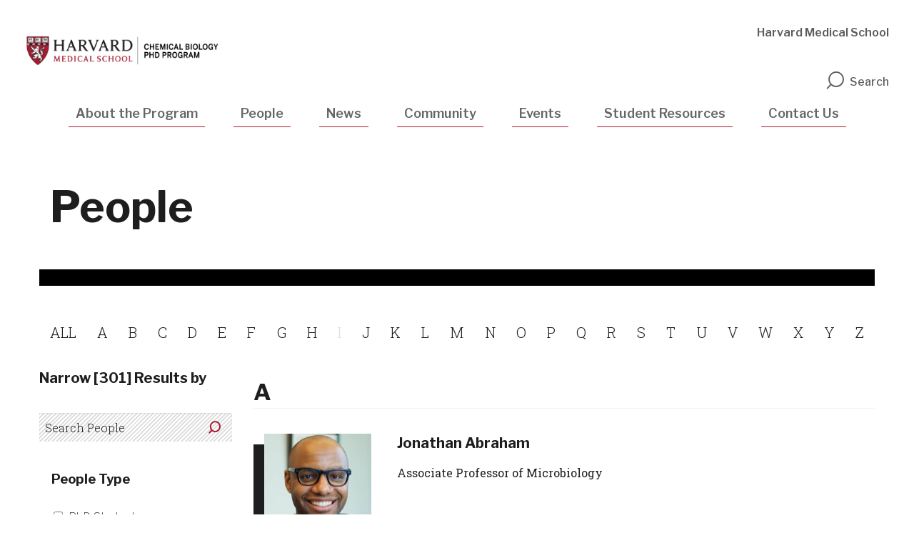

--- FILE ---
content_type: text/html; charset=UTF-8
request_url: https://chembiophd.hms.harvard.edu/people
body_size: 10043
content:
<!DOCTYPE html>
<html  lang="en" dir="ltr" prefix="og: https://ogp.me/ns#">
  <head>
    <meta charset="utf-8" />
<link rel="canonical" href="https://chembiophd.hms.harvard.edu/people" />
<meta name="google" content="ICWZfYIppMfuBoTQHoivJf3P61UsTOhs_lFUJRkFmzU" />
<meta property="og:url" content="https://chembiophd.hms.harvard.edu/people" />
<meta property="og:title" content="People" />
<meta name="twitter:card" content="summary_large_image" />
<meta name="twitter:title" content="People" />
<meta name="twitter:site" content="@harvardmed" />
<meta name="twitter:creator" content="@harvardmed" />
<script async defer data-domain="chembiophd.hms.harvard.edu" src="https://plausible.io/js/script.outbound-links.file-downloads.tagged-events.js"></script>
<script>window.plausible = window.plausible || function() { (window.plausible.q = window.plausible.q || []).push(arguments) }</script>
<meta name="Generator" content="Drupal 11 (https://www.drupal.org)" />
<meta name="MobileOptimized" content="width" />
<meta name="HandheldFriendly" content="true" />
<meta name="viewport" content="width=device-width, initial-scale=1.0" />
<meta http-equiv="ImageToolbar" content="false" />
<link rel="icon" href="/themes/shared/harvardmedical/favicon.ico" type="image/vnd.microsoft.icon" />

    <title>People | Chemical Biology PhD</title>
    <link href="https://fonts.googleapis.com/css?family=Libre+Franklin:100,400,500,600,700|Roboto+Slab:300,400" rel="stylesheet">
    <link rel="icon" type="image/png" href="favicon.ico">
    <link rel="stylesheet" media="all" href="/sites/default/files/css/css_HEwceZzuJ4jeeibtcKaZ9ry8jHZPta73GpX7rHyaza0.css?delta=0&amp;language=en&amp;theme=harvardmedical&amp;include=[base64]" />
<link rel="stylesheet" media="all" href="/sites/default/files/css/css_42TS4nVXlIfXncZm0H8lo8snrFiLuV3NSZi_WdWgIic.css?delta=1&amp;language=en&amp;theme=harvardmedical&amp;include=[base64]" />

    <script type="application/json" data-drupal-selector="drupal-settings-json">{"path":{"baseUrl":"\/","pathPrefix":"","currentPath":"people","currentPathIsAdmin":false,"isFront":false,"currentLanguage":"en"},"pluralDelimiter":"\u0003","suppressDeprecationErrors":true,"gtag":{"tagId":"","consentMode":false,"otherIds":[],"events":[],"additionalConfigInfo":[]},"ajaxPageState":{"libraries":"[base64]","theme":"harvardmedical","theme_token":null},"ajaxTrustedUrl":{"\/people":true},"gtm":{"tagId":null,"settings":{"data_layer":"dataLayer","include_classes":false,"allowlist_classes":"google\nnonGooglePixels\nnonGoogleScripts\nnonGoogleIframes","blocklist_classes":"customScripts\ncustomPixels","include_environment":false,"environment_id":"","environment_token":""},"tagIds":["GTM-TD6HB7B"]},"dataLayer":{"defaultLang":"en","languages":{"en":{"id":"en","name":"English","direction":"ltr","weight":0}}},"views":{"ajax_path":"\/views\/ajax","ajaxViews":{"views_dom_id:78689b718ead5852020c0a6670fb7a8103a84a7c06fbb261cc1507534ddffe52":{"view_name":"people_glossary","view_display_id":"page_1","view_args":"all","view_path":"\/people","view_base_path":"people","view_dom_id":"78689b718ead5852020c0a6670fb7a8103a84a7c06fbb261cc1507534ddffe52","pager_element":0},"views_dom_id:49ea478237bffba7db6d8998dc5e76e45819fc44402d9ed3470275b06a2012f6":{"view_name":"people_glossary","view_display_id":"attachment_1","view_args":"","view_path":"\/people","view_base_path":"people","view_dom_id":"49ea478237bffba7db6d8998dc5e76e45819fc44402d9ed3470275b06a2012f6","pager_element":0}}},"hmsDatalayer":{"page_load_start":{"event":"page_load_started","detailed_event":"Page Load Started","page_data":{"country":"US","language":"en","page_author":"","page_location":"https:\/\/chembiophd.hms.harvard.edu\/people","page_topic":"","page_type":"","page_update_date":"","site_name":"Chemical Biology PhD"},"user_data":{"user_id":""}},"page_load_complete":{"event":"page_view","detailed_event":"Page Load Completed"}},"better_exposed_filters":{"autosubmit_exclude_textfield":false},"user":{"uid":0,"permissionsHash":"12aba93c32cff959903ea19fdd7d42cab0dd06c35c19bbaf91be4391c2d303f0"}}</script>
<script src="/sites/default/files/js/js_ZRiBXSWjo8LxhNWRtJWtA5XxpmXhxl9lXrRn6fD1heE.js?scope=header&amp;delta=0&amp;language=en&amp;theme=harvardmedical&amp;include=[base64]" id="script-1"></script>
<script src="/modules/contrib/google_tag/js/gtag.js?t8ta7q" id="script-11"></script>
<script src="/modules/contrib/google_tag/js/gtm.js?t8ta7q" id="script-20"></script>

  </head>
  <body class="lang-en section-people views-page path-people">
    <a href="#main-content" class="visually-hidden focusable skip-link">
      Skip to main content
    </a>
    <noscript><iframe src="https://www.googletagmanager.com/ns.html?id=GTM-TD6HB7B"
                  height="0" width="0" style="display:none;visibility:hidden"></iframe></noscript>

      <div class="dialog-off-canvas-main-canvas" data-off-canvas-main-canvas>
    
<div >

      <div class="row expanded alerts--wrapper">
      <div class="large-12 columns">
          <div class="alerts">
    
  </div>

      </div>
    </div>
  

  <div class="inner-wrap off-canvas-wrapper-inner" id="inner-wrap" data-off-canvas-wrapper>
    <div id="mobile-dropdown" class="show-for-small-only">
        <div class="top_off_canvas">
    <nav role="navigation" aria-labelledby="block-mainnavigation-menu" id="block-mainnavigation" class="block-mainnavigation menu-block menu--mainnavigation">
            
  <h2 class="block-title visually-hidden" id="block-mainnavigation-menu">Mobile Main Navigation</h2>
  

        
              <ul class="menu main">
                    <li class="menu-item menu-item--expanded">
        <a href="/about-program/about-program" data-layer-event="nav_click" data-layer-type="main" data-drupal-link-system-path="node/286">About the Program</a>
                                <ul class="menu">
                    <li class="menu-item">
        <a href="/about-program/admissions" data-layer-event="nav_click" data-layer-type="main" data-drupal-link-system-path="node/296">Admissions</a>
              </li>
                <li class="menu-item">
        <a href="/about-program/career-development" data-layer-event="nav_click" data-layer-type="main" data-drupal-link-system-path="node/266">Career Development</a>
              </li>
                <li class="menu-item">
        <a href="/about-program/financial-support" data-layer-event="nav_click" data-layer-type="main" data-drupal-link-system-path="node/291">Financial Support</a>
              </li>
                <li class="menu-item">
        <a href="/about-program/student-life" data-layer-event="nav_click" data-layer-type="main" data-drupal-link-system-path="node/256">Student Life</a>
              </li>
                <li class="menu-item">
        <a href="/about-program/facilities" data-layer-event="nav_click" data-layer-type="main" data-drupal-link-system-path="node/261">Facilities</a>
              </li>
        </ul>
  
              </li>
                <li class="menu-item menu-item--expanded menu-item--active-trail">
        <a href="/people" data-layer-event="nav_click" data-layer-type="main" data-drupal-link-system-path="people" class="is-active" aria-current="page">People</a>
                                <ul class="menu">
                    <li class="menu-item">
        <a href="/people/faculty" data-layer-event="nav_click" data-layer-type="main" data-drupal-link-system-path="people/faculty">Faculty</a>
              </li>
                <li class="menu-item">
        <a href="/people/phd-student" data-layer-event="nav_click" data-layer-type="main" data-drupal-link-system-path="people/phd-student">PhD Students</a>
              </li>
                <li class="menu-item">
        <a href="/people/alumni" data-layer-event="nav_click" data-layer-type="main" data-drupal-link-system-path="people/alumni">Alumni</a>
              </li>
        </ul>
  
              </li>
                <li class="menu-item">
        <a href="/news" data-layer-event="nav_click" data-layer-type="main" data-drupal-link-system-path="news">News</a>
              </li>
                <li class="menu-item menu-item--expanded">
        <a href="/culture-and-community" data-layer-event="nav_click" data-layer-type="main" data-drupal-link-system-path="node/276">Community</a>
                                <ul class="menu">
                    <li class="menu-item">
        <a href="/community/resources-prospective-students" data-layer-event="nav_click" data-layer-type="main" data-drupal-link-system-path="node/1705">Resources for Prospective Students</a>
              </li>
                <li class="menu-item">
        <a href="/community/resources-current-students" data-layer-event="nav_click" data-layer-type="main" data-drupal-link-system-path="node/1706">Resources for Current Students</a>
              </li>
        </ul>
  
              </li>
                <li class="menu-item">
        <a href="/events" data-layer-event="nav_click" data-layer-type="main" data-drupal-link-system-path="node/1236">Events</a>
              </li>
                <li class="menu-item menu-item--collapsed">
        <a href="/student-resources" data-layer-event="nav_click" data-layer-type="main" data-drupal-link-system-path="node/301">Student Resources</a>
              </li>
                <li class="menu-item">
        <a href="/contact-us" data-layer-event="nav_click" data-layer-type="main" data-drupal-link-system-path="node/271">Contact Us</a>
              </li>
        </ul>
  


  </nav>
<nav role="navigation" aria-labelledby="block-utilitynavigation-menu" id="block-utilitynavigation" class="block-utilitynavigation menu-block menu--utilitynavigation">
            
  <h2 class="block-title visually-hidden" id="block-utilitynavigation-menu">Mobile Utility Navigation</h2>
  

        
              <ul class="menu utility-navigation" role="navigation">
                    <li class="menu-item">
        <a href="https://hms.harvard.edu/" target="_blank" data-layer-event="nav_click" data-layer-type="utility-navigation">Harvard Medical School</a>
              </li>
        </ul>
  


  </nav>

  </div>

    </div>

    <div class="off-canvas-content" data-off-canvas-content>

            <header role="banner" aria-label="Site header">
                <div class="row expanded top-header-wrapper">
          <div class="search-wrapper">
            <button id="btn-search-close" class="btn btn--search-close" aria-label="Close search form" title="Close search form"><i class="icon-close"></i></button>
            <div class="row">
              <script>
                (function() {
                  var cx = '000741335895712361513:wyuuay3xxko';
                  var gcse = document.createElement('script');
                  gcse.type = 'text/javascript';
                  gcse.async = true;
                  gcse.src = (document.location.protocol == 'https:' ? 'https:' : 'http:') +
                      '//cse.google.com/cse.js?cx=' + cx;
                  var s = document.getElementsByTagName('script')[0];
                  s.parentNode.insertBefore(gcse, s);
                })();
                window.onload = function(){
                  if(document.getElementById('gsc-i-id1')) {
                    document.getElementById('gsc-i-id1').placeholder = 'Search';
                  }
                  if(document.getElementById('gsc-i-id2')) {
                    document.getElementById('gsc-i-id2').placeholder = 'Search';
                  };
                };
              </script>
              <gcse:searchbox-only resultsUrl="/search-results" queryParameterName="as_q"></gcse:searchbox-only>
            </div>
          </div>

            <div class="columns large-6 medium-8 small-6">
                                              <div class="top_header_left">
    <section id="block-sitebranding" class="logo-block-no-slogan block-sitebranding system_branding_block">
  
  
    

  
          <a href="/" title="Home" rel="home">
      <img src="/sites/default/files/chembio_logo.png" alt="" />
    </a>
      

    
  </section>

  </div>

                          </div>
          <div class="mobile-elements columns small-6 text-right">
            <div class="search-toggle" id="btn-search-mobile">
              <i class="icon-search"></i>
            </div>
            <span class="nav-toggle">Menu</span>
          </div>
                      <div class="header_right columns medium-4 large-6 hide-for-small-only">
                <div class="top_header_right">
    <nav role="navigation" aria-labelledby="block-utilitynavigation-2-menu" id="block-utilitynavigation-2" class="menu--utilitynavigation block-utilitynavigation-2 menu-block menu--utilitynavigation_2">
            
  <h2 class="block-title visually-hidden" id="block-utilitynavigation-2-menu">Utility Navigation</h2>
  

        
              <ul class="menu utility-navigation" role="navigation">
                    <li class="menu-item">
        <a href="https://hms.harvard.edu/" target="_blank" data-layer-event="nav_click" data-layer-type="utility-navigation">Harvard Medical School</a>
              </li>
        </ul>
  


  </nav>

  </div>

              <div aria-label="Site search" role="search" tabindex="0"  class="search-toggle" id="btn-search">
                <i class="icon-search"></i>Search
              </div>
            </div>
                  </div>
                  <div class="row">
            <div class="large-12 columns hide-for-small-only">
                <div class="header">
    <nav role="navigation" aria-labelledby="block-mainnavigation-2-menu" id="block-mainnavigation-2" class="menu--main-menu block-mainnavigation-2 menu-block menu--mainnavigation_2">
            
  <h2 class="block-title visually-hidden" id="block-mainnavigation-2-menu">Main navigation</h2>
  

        
      
          <ul class="menu main menu main-menu" role="navigation" aria-label="Main menu">
                              <li class="menu-item about-the-program menu-item--expanded">
                <a href="/about-program/about-program" data-layer-event="nav_click" data-layer-type="main" data-drupal-link-system-path="node/286">About the Program</a>
                                
                <div class="megamenu-wrapper row">
                  <div class="columns large-10 large-offset-1">              
                          
        <ul class="menu" role="navigation" aria-label="Menu">
                                                  <li class="menu-item">
              <a href="/about-program/admissions" data-layer-event="nav_click" data-layer-type="main" data-drupal-link-system-path="node/296">Admissions</a>
                        </li>
                                                  <li class="menu-item">
              <a href="/about-program/career-development" data-layer-event="nav_click" data-layer-type="main" data-drupal-link-system-path="node/266">Career Development</a>
                        </li>
                                                  <li class="menu-item">
              <a href="/about-program/financial-support" data-layer-event="nav_click" data-layer-type="main" data-drupal-link-system-path="node/291">Financial Support</a>
                        </li>
                                                  <li class="menu-item">
              <a href="/about-program/student-life" data-layer-event="nav_click" data-layer-type="main" data-drupal-link-system-path="node/256">Student Life</a>
                        </li>
                                                  <li class="menu-item">
              <a href="/about-program/facilities" data-layer-event="nav_click" data-layer-type="main" data-drupal-link-system-path="node/261">Facilities</a>
                        </li>
          </ul>
      
                  </div>                  
                </div>
                            </li>
                              <li class="menu-item people menu-item--expanded menu-item--active-trail">
                <a href="/people" data-layer-event="nav_click" data-layer-type="main" data-drupal-link-system-path="people" class="is-active" aria-current="page">People</a>
                                
                <div class="megamenu-wrapper row">
                  <div class="columns large-10 large-offset-1">              
                          
        <ul class="menu" role="navigation" aria-label="Menu">
                                                  <li class="menu-item">
              <a href="/people/faculty" data-layer-event="nav_click" data-layer-type="main" data-drupal-link-system-path="people/faculty">Faculty</a>
                        </li>
                                                  <li class="menu-item">
              <a href="/people/phd-student" data-layer-event="nav_click" data-layer-type="main" data-drupal-link-system-path="people/phd-student">PhD Students</a>
                        </li>
                                                  <li class="menu-item">
              <a href="/people/alumni" data-layer-event="nav_click" data-layer-type="main" data-drupal-link-system-path="people/alumni">Alumni</a>
                        </li>
          </ul>
      
                  </div>                  
                </div>
                            </li>
                              <li class="menu-item news">
                <a href="/news" data-layer-event="nav_click" data-layer-type="main" data-drupal-link-system-path="news">News</a>
                            </li>
                              <li class="menu-item community menu-item--expanded">
                <a href="/culture-and-community" data-layer-event="nav_click" data-layer-type="main" data-drupal-link-system-path="node/276">Community</a>
                                
                <div class="megamenu-wrapper row">
                  <div class="columns large-10 large-offset-1">              
                          
        <ul class="menu" role="navigation" aria-label="Menu">
                                                  <li class="menu-item">
              <a href="/community/resources-prospective-students" data-layer-event="nav_click" data-layer-type="main" data-drupal-link-system-path="node/1705">Resources for Prospective Students</a>
                        </li>
                                                  <li class="menu-item">
              <a href="/community/resources-current-students" data-layer-event="nav_click" data-layer-type="main" data-drupal-link-system-path="node/1706">Resources for Current Students</a>
                        </li>
          </ul>
      
                  </div>                  
                </div>
                            </li>
                              <li class="menu-item events">
                <a href="/events" data-layer-event="nav_click" data-layer-type="main" data-drupal-link-system-path="node/1236">Events</a>
                            </li>
                              <li class="menu-item student-resources menu-item--expanded">
                <a href="/student-resources" data-layer-event="nav_click" data-layer-type="main" data-drupal-link-system-path="node/301">Student Resources</a>
                                
                <div class="megamenu-wrapper row">
                  <div class="columns large-10 large-offset-1">              
                          
        <ul class="menu" role="navigation" aria-label="Menu">
                                                  <li class="menu-item">
              <a href="/student-resources/chembio-student-handbook" data-layer-event="nav_click" data-layer-type="main" data-drupal-link-system-path="node/1735">ChemBio Student Handbook</a>
                        </li>
          </ul>
      
                  </div>                  
                </div>
                            </li>
                              <li class="menu-item contact-us">
                <a href="/contact-us" data-layer-event="nav_click" data-layer-type="main" data-drupal-link-system-path="node/271">Contact Us</a>
                            </li>
        
      </ul>
      

  </nav>

  </div>

            </div>
          </div>
              </header>
            
      <div class="row">
                              </div>

      
            
      <div class="content-top view__people_glossary">
        <section>
                      <div class="mode--hero">
              <div class="row block-page-title">
                <div class="columns small-12 page-title-wrapper">
                  <h1 class="page-title">People</h1>
                </div>
              </div>
            </div>
                    
        </section>
      </div>
              <div class="row sidebar-template">
                      <div id="sidebar-first" class="small-12 small-12 large-3 large-pull-9 columns sidebar hide-for-print" role="complementary" aria-label="Sidebar">
              <div class="sidebar_first">
    <div class="departmentpage--form">
<section class="views-exposed-form bef-exposed-form block-exposedformpeople-glossarypage-1 views_exposed_filter_block:people_glossary-page_1 views_exposed_filter_block" data-bef-auto-submit-full-form="" data-bef-auto-submit="" data-bef-auto-submit-delay="500" data-bef-auto-submit-minimum-length="3" data-drupal-selector="views-exposed-form-people-glossary-page-1" id="block-exposedformpeople-glossarypage-1">
  
  
    

  
          <form action="/people" method="get" id="views-exposed-form-people-glossary-page-1" accept-charset="UTF-8">
  <div class="js-form-item form-item js-form-type-textfield form-item-search js-form-item-search">
      
        <input placeholder="Search People" data-drupal-selector="edit-search" type="text" id="edit-search--2" name="search" value="" size="30" maxlength="128" class="form-text" />

        </div>
<fieldset data-drupal-selector="edit-type" id="edit-type--2--wrapper" class="fieldgroup form-composite js-form-item form-item js-form-wrapper form-wrapper fieldset">
      <legend>
    <span class="fieldset-legend">People Type</span>
  </legend>
  <div class="fieldset-wrapper">
            <div id="edit-type--2" class="form-checkboxes"><div class="form-checkboxes bef-checkboxes">
                  <div class="js-form-item form-item js-form-type-checkbox form-item-type-6 js-form-item-type-6">
        <input data-drupal-selector="edit-type-6" type="checkbox" id="edit-type-6--2" name="type[6]" value="6" class="form-checkbox" />

        <label for="edit-type-6--2" class="option">PhD Students</label>
      </div>

                    <div class="js-form-item form-item js-form-type-checkbox form-item-type-11 js-form-item-type-11">
        <input data-drupal-selector="edit-type-11" type="checkbox" id="edit-type-11--2" name="type[11]" value="11" class="form-checkbox" />

        <label for="edit-type-11--2" class="option">Alumni</label>
      </div>

                    <div class="js-form-item form-item js-form-type-checkbox form-item-type-1 js-form-item-type-1">
        <input data-drupal-selector="edit-type-1" type="checkbox" id="edit-type-1--2" name="type[1]" value="1" class="form-checkbox" />

        <label for="edit-type-1--2" class="option">Faculty</label>
      </div>

      </div>
</div>

          </div>
</fieldset>
<fieldset data-drupal-selector="edit-field-research-area-target-id" id="edit-field-research-area-target-id--2--wrapper" class="fieldgroup form-composite js-form-item form-item js-form-wrapper form-wrapper fieldset">
      <legend>
    <span class="fieldset-legend">Research Areas</span>
  </legend>
  <div class="fieldset-wrapper">
            <div id="edit-field-research-area-target-id--2" class="form-checkboxes"><div class="form-checkboxes bef-checkboxes bef-nested">
                          <ul>

<li><div class="js-form-item form-item js-form-type-checkbox form-item-field-research-area-target-id-69 js-form-item-field-research-area-target-id-69">
        <input data-drupal-selector="edit-field-research-area-target-id-69" type="checkbox" id="edit-field-research-area-target-id-69--2" name="field_research_area_target_id[69]" value="69" class="form-checkbox" />

        <label for="edit-field-research-area-target-id-69--2" class="option">Biophysics</label>
      </div>


                                  
<li><div class="js-form-item form-item js-form-type-checkbox form-item-field-research-area-target-id-51 js-form-item-field-research-area-target-id-51">
        <input data-drupal-selector="edit-field-research-area-target-id-51" type="checkbox" id="edit-field-research-area-target-id-51--2" name="field_research_area_target_id[51]" value="51" class="form-checkbox" />

        <label for="edit-field-research-area-target-id-51--2" class="option">Cancer biology</label>
      </div>


                                  
<li><div class="js-form-item form-item js-form-type-checkbox form-item-field-research-area-target-id-57 js-form-item-field-research-area-target-id-57">
        <input data-drupal-selector="edit-field-research-area-target-id-57" type="checkbox" id="edit-field-research-area-target-id-57--2" name="field_research_area_target_id[57]" value="57" class="form-checkbox" />

        <label for="edit-field-research-area-target-id-57--2" class="option">Cell division and DNA integrity</label>
      </div>


                                  
<li><div class="js-form-item form-item js-form-type-checkbox form-item-field-research-area-target-id-62 js-form-item-field-research-area-target-id-62">
        <input data-drupal-selector="edit-field-research-area-target-id-62" type="checkbox" id="edit-field-research-area-target-id-62--2" name="field_research_area_target_id[62]" value="62" class="form-checkbox" />

        <label for="edit-field-research-area-target-id-62--2" class="option">Chromatin and epigenetics</label>
      </div>


                                  
<li><div class="js-form-item form-item js-form-type-checkbox form-item-field-research-area-target-id-70 js-form-item-field-research-area-target-id-70">
        <input data-drupal-selector="edit-field-research-area-target-id-70" type="checkbox" id="edit-field-research-area-target-id-70--2" name="field_research_area_target_id[70]" value="70" class="form-checkbox" />

        <label for="edit-field-research-area-target-id-70--2" class="option">Computational biology / bioinformatics</label>
      </div>


                                  
<li><div class="js-form-item form-item js-form-type-checkbox form-item-field-research-area-target-id-64 js-form-item-field-research-area-target-id-64">
        <input data-drupal-selector="edit-field-research-area-target-id-64" type="checkbox" id="edit-field-research-area-target-id-64--2" name="field_research_area_target_id[64]" value="64" class="form-checkbox" />

        <label for="edit-field-research-area-target-id-64--2" class="option">Drug delivery and materials</label>
      </div>


                                  
<li><div class="js-form-item form-item js-form-type-checkbox form-item-field-research-area-target-id-49 js-form-item-field-research-area-target-id-49">
        <input data-drupal-selector="edit-field-research-area-target-id-49" type="checkbox" id="edit-field-research-area-target-id-49--2" name="field_research_area_target_id[49]" value="49" class="form-checkbox" />

        <label for="edit-field-research-area-target-id-49--2" class="option">Enzyme mechanisms and biosynthesis</label>
      </div>


                                  
<li><div class="js-form-item form-item js-form-type-checkbox form-item-field-research-area-target-id-59 js-form-item-field-research-area-target-id-59">
        <input data-drupal-selector="edit-field-research-area-target-id-59" type="checkbox" id="edit-field-research-area-target-id-59--2" name="field_research_area_target_id[59]" value="59" class="form-checkbox" />

        <label for="edit-field-research-area-target-id-59--2" class="option">Gene regulation and transcription</label>
      </div>


                                  
<li><div class="js-form-item form-item js-form-type-checkbox form-item-field-research-area-target-id-61 js-form-item-field-research-area-target-id-61">
        <input data-drupal-selector="edit-field-research-area-target-id-61" type="checkbox" id="edit-field-research-area-target-id-61--2" name="field_research_area_target_id[61]" value="61" class="form-checkbox" />

        <label for="edit-field-research-area-target-id-61--2" class="option">Genome Editing and Engineering</label>
      </div>


                                  
<li><div class="js-form-item form-item js-form-type-checkbox form-item-field-research-area-target-id-58 js-form-item-field-research-area-target-id-58">
        <input data-drupal-selector="edit-field-research-area-target-id-58" type="checkbox" id="edit-field-research-area-target-id-58--2" name="field_research_area_target_id[58]" value="58" class="form-checkbox" />

        <label for="edit-field-research-area-target-id-58--2" class="option">Genomics</label>
      </div>


                                  
<li><div class="js-form-item form-item js-form-type-checkbox form-item-field-research-area-target-id-55 js-form-item-field-research-area-target-id-55">
        <input data-drupal-selector="edit-field-research-area-target-id-55" type="checkbox" id="edit-field-research-area-target-id-55--2" name="field_research_area_target_id[55]" value="55" class="form-checkbox" />

        <label for="edit-field-research-area-target-id-55--2" class="option">Glycobiology and lipids</label>
      </div>


                                  
<li><div class="js-form-item form-item js-form-type-checkbox form-item-field-research-area-target-id-65 js-form-item-field-research-area-target-id-65">
        <input data-drupal-selector="edit-field-research-area-target-id-65" type="checkbox" id="edit-field-research-area-target-id-65--2" name="field_research_area_target_id[65]" value="65" class="form-checkbox" />

        <label for="edit-field-research-area-target-id-65--2" class="option">Immunology and inflammation</label>
      </div>


                                  
<li><div class="js-form-item form-item js-form-type-checkbox form-item-field-research-area-target-id-68 js-form-item-field-research-area-target-id-68">
        <input data-drupal-selector="edit-field-research-area-target-id-68" type="checkbox" id="edit-field-research-area-target-id-68--2" name="field_research_area_target_id[68]" value="68" class="form-checkbox" />

        <label for="edit-field-research-area-target-id-68--2" class="option">Medicinal chemistry / therapeutics</label>
      </div>


                                  
<li><div class="js-form-item form-item js-form-type-checkbox form-item-field-research-area-target-id-63 js-form-item-field-research-area-target-id-63">
        <input data-drupal-selector="edit-field-research-area-target-id-63" type="checkbox" id="edit-field-research-area-target-id-63--2" name="field_research_area_target_id[63]" value="63" class="form-checkbox" />

        <label for="edit-field-research-area-target-id-63--2" class="option">Metabolic regulation</label>
      </div>


                                  
<li><div class="js-form-item form-item js-form-type-checkbox form-item-field-research-area-target-id-50 js-form-item-field-research-area-target-id-50">
        <input data-drupal-selector="edit-field-research-area-target-id-50" type="checkbox" id="edit-field-research-area-target-id-50--2" name="field_research_area_target_id[50]" value="50" class="form-checkbox" />

        <label for="edit-field-research-area-target-id-50--2" class="option">Microbiology/Microbiome/Antibiotics Discovery</label>
      </div>


                                  
<li><div class="js-form-item form-item js-form-type-checkbox form-item-field-research-area-target-id-52 js-form-item-field-research-area-target-id-52">
        <input data-drupal-selector="edit-field-research-area-target-id-52" type="checkbox" id="edit-field-research-area-target-id-52--2" name="field_research_area_target_id[52]" value="52" class="form-checkbox" />

        <label for="edit-field-research-area-target-id-52--2" class="option">Protein function, modifications, and regulation</label>
      </div>


                                  
<li><div class="js-form-item form-item js-form-type-checkbox form-item-field-research-area-target-id-54 js-form-item-field-research-area-target-id-54">
        <input data-drupal-selector="edit-field-research-area-target-id-54" type="checkbox" id="edit-field-research-area-target-id-54--2" name="field_research_area_target_id[54]" value="54" class="form-checkbox" />

        <label for="edit-field-research-area-target-id-54--2" class="option">Receptors and signaling</label>
      </div>


                                  
<li><div class="js-form-item form-item js-form-type-checkbox form-item-field-research-area-target-id-56 js-form-item-field-research-area-target-id-56">
        <input data-drupal-selector="edit-field-research-area-target-id-56" type="checkbox" id="edit-field-research-area-target-id-56--2" name="field_research_area_target_id[56]" value="56" class="form-checkbox" />

        <label for="edit-field-research-area-target-id-56--2" class="option">Redox biology</label>
      </div>


                                  
<li><div class="js-form-item form-item js-form-type-checkbox form-item-field-research-area-target-id-53 js-form-item-field-research-area-target-id-53">
        <input data-drupal-selector="edit-field-research-area-target-id-53" type="checkbox" id="edit-field-research-area-target-id-53--2" name="field_research_area_target_id[53]" value="53" class="form-checkbox" />

        <label for="edit-field-research-area-target-id-53--2" class="option">RNA function and regulation</label>
      </div>


                                  
<li><div class="js-form-item form-item js-form-type-checkbox form-item-field-research-area-target-id-67 js-form-item-field-research-area-target-id-67">
        <input data-drupal-selector="edit-field-research-area-target-id-67" type="checkbox" id="edit-field-research-area-target-id-67--2" name="field_research_area_target_id[67]" value="67" class="form-checkbox" />

        <label for="edit-field-research-area-target-id-67--2" class="option">Single molecule analysis</label>
      </div>


                                  
<li><div class="js-form-item form-item js-form-type-checkbox form-item-field-research-area-target-id-48 js-form-item-field-research-area-target-id-48">
        <input data-drupal-selector="edit-field-research-area-target-id-48" type="checkbox" id="edit-field-research-area-target-id-48--2" name="field_research_area_target_id[48]" value="48" class="form-checkbox" />

        <label for="edit-field-research-area-target-id-48--2" class="option">Small molecule probe design and applications</label>
      </div>


                                  
<li><div class="js-form-item form-item js-form-type-checkbox form-item-field-research-area-target-id-66 js-form-item-field-research-area-target-id-66">
        <input data-drupal-selector="edit-field-research-area-target-id-66" type="checkbox" id="edit-field-research-area-target-id-66--2" name="field_research_area_target_id[66]" value="66" class="form-checkbox" />

        <label for="edit-field-research-area-target-id-66--2" class="option">Synthetic biology / bioengineering</label>
      </div>


                                  
<li><div class="js-form-item form-item js-form-type-checkbox form-item-field-research-area-target-id-47 js-form-item-field-research-area-target-id-47">
        <input data-drupal-selector="edit-field-research-area-target-id-47" type="checkbox" id="edit-field-research-area-target-id-47--2" name="field_research_area_target_id[47]" value="47" class="form-checkbox" />

        <label for="edit-field-research-area-target-id-47--2" class="option">Synthetic chemistry and natural products</label>
      </div>


                                  
<li><div class="js-form-item form-item js-form-type-checkbox form-item-field-research-area-target-id-60 js-form-item-field-research-area-target-id-60">
        <input data-drupal-selector="edit-field-research-area-target-id-60" type="checkbox" id="edit-field-research-area-target-id-60--2" name="field_research_area_target_id[60]" value="60" class="form-checkbox" />

        <label for="edit-field-research-area-target-id-60--2" class="option">Translation and ribosomes</label>
      </div>


        </li></ul>
              </div>
</div>

          </div>
</fieldset>
<div data-drupal-selector="edit-actions" class="form-actions js-form-wrapper form-wrapper" id="edit-actions--2"><input data-bef-auto-submit-click="" class="js-hide success button radius js-form-submit form-submit" data-drupal-selector="edit-submit-people-glossary-2" type="submit" id="edit-submit-people-glossary--2" value="Apply" />
</div>


</form>

    
    
  </section>
</div>
<section id="block-mainmenusectionblock" class="menu--sidebar block-mainmenusectionblock section_main_menu_block">
  
  
    

  
          
              <ul class="menu main menu main" role="navigation" aria-label="Main menu">
                    <li class="menu-item menu-item--expanded menu-item--active-trail">
        <a href="/people" data-layer-event="nav_click" data-layer-type="main" aria-label="More news about People" data-drupal-link-system-path="people" class="is-active" aria-current="page">People</a>
                                <ul class="menu" role="navigation" aria-label="Sub-main menu">
                    <li class="menu-item">
        <a href="/people/faculty" data-layer-event="nav_click" data-layer-type="main" aria-label="More news about Faculty" data-drupal-link-system-path="people/faculty">Faculty</a>
              </li>
                <li class="menu-item">
        <a href="/people/phd-student" data-layer-event="nav_click" data-layer-type="main" aria-label="More news about PhD Students" data-drupal-link-system-path="people/phd-student">PhD Students</a>
              </li>
                <li class="menu-item">
        <a href="/people/alumni" data-layer-event="nav_click" data-layer-type="main" aria-label="More news about Alumni" data-drupal-link-system-path="people/alumni">Alumni</a>
              </li>
        </ul>
  
              </li>
        </ul>
  


    
    
  </section>

  </div>

          </div>
                  <main id="main" class="small-12 small-12 large-9 large-push-3 with-sidebar columns view__people_glossary-content" role="main" aria-label="Main content">
                          <div class="region-highlighted panel highlighted"><div data-drupal-messages-fallback class="hidden"></div></div>                        <a id="main-content"></a>
                        <section>
                <div class="content">
    <section id="block-harvardmedical-content" class="block-harvardmedical-content system_main_block">
  
  
    

  
          <div class="views-element-container"><div class="glossary-people-view-results js-helper-added-in-view js-view-dom-id-78689b718ead5852020c0a6670fb7a8103a84a7c06fbb261cc1507534ddffe52">
  
  
  

      <header>
      <h5 class="views-total hidden">Narrow [301] Results by</h5>
    </header>
  
  
  <div class="views-element-container"><div class="alphabet-links hidden js-view-dom-id-49ea478237bffba7db6d8998dc5e76e45819fc44402d9ed3470275b06a2012f6">
  
  
  

  
  
  

    <span class="views-summary views-summary-unformatted alpha">
    <a href="/people/all">ALL</a>
      </span>
  <span class="views-summary views-summary-unformatted alpha">
    <a href="/people/a">A</a>
      </span>
  <span class="views-summary views-summary-unformatted alpha">
    <a href="/people/b">B</a>
      </span>
  <span class="views-summary views-summary-unformatted alpha">
    <a href="/people/c">C</a>
      </span>
  <span class="views-summary views-summary-unformatted alpha">
    <a href="/people/d">D</a>
      </span>
  <span class="views-summary views-summary-unformatted alpha">
    <a href="/people/e">E</a>
      </span>
  <span class="views-summary views-summary-unformatted alpha">
    <a href="/people/f">F</a>
      </span>
  <span class="views-summary views-summary-unformatted alpha">
    <a href="/people/g">G</a>
      </span>
  <span class="views-summary views-summary-unformatted alpha">
    <a href="/people/h">H</a>
      </span>
  <span class="views-summary views-summary-unformatted alpha">
      	I
      </span>
  <span class="views-summary views-summary-unformatted alpha">
    <a href="/people/j">J</a>
      </span>
  <span class="views-summary views-summary-unformatted alpha">
    <a href="/people/k">K</a>
      </span>
  <span class="views-summary views-summary-unformatted alpha">
    <a href="/people/l">L</a>
      </span>
  <span class="views-summary views-summary-unformatted alpha">
    <a href="/people/m">M</a>
      </span>
  <span class="views-summary views-summary-unformatted alpha">
    <a href="/people/n">N</a>
      </span>
  <span class="views-summary views-summary-unformatted alpha">
    <a href="/people/o">O</a>
      </span>
  <span class="views-summary views-summary-unformatted alpha">
    <a href="/people/p">P</a>
      </span>
  <span class="views-summary views-summary-unformatted alpha">
    <a href="/people/q">Q</a>
      </span>
  <span class="views-summary views-summary-unformatted alpha">
    <a href="/people/r">R</a>
      </span>
  <span class="views-summary views-summary-unformatted alpha">
    <a href="/people/s">S</a>
      </span>
  <span class="views-summary views-summary-unformatted alpha">
    <a href="/people/t">T</a>
      </span>
  <span class="views-summary views-summary-unformatted alpha">
    <a href="/people/u">U</a>
      </span>
  <span class="views-summary views-summary-unformatted alpha">
    <a href="/people/v">V</a>
      </span>
  <span class="views-summary views-summary-unformatted alpha">
    <a href="/people/w">W</a>
      </span>
  <span class="views-summary views-summary-unformatted alpha">
    <a href="/people/x">X</a>
      </span>
  <span class="views-summary views-summary-unformatted alpha">
    <a href="/people/y">Y</a>
      </span>
  <span class="views-summary views-summary-unformatted alpha">
    <a href="/people/z">Z</a>
      </span>

    

  
  

  
  
</div>
</div>


  <div data-drupal-views-infinite-scroll-content-wrapper class="views-infinite-scroll-content-wrapper clearfix">  <h3>A</h3>
    <div class="views-row"><div class="row">
<div class="columns leadership--component">
  <article id="node-1466"  class="mode--faculty_long_card people">
    <div class="view-mode-faculty_long_card">
      <div class="row">
          <div class="leadership--photo columns small-12 medium-3 leadership--photo-long ">
                          <a class="header--img" href="/faculty-staff/jonathan-abraham" rel="bookmark">
                    <div class="field field--name-field-profile-photo-media field--type-entity-reference field--label-hidden field__items">
                <div class="field__item">
          <img loading="lazy" src="/sites/default/files/profile-photos/Abraham%2C%20Jonathan.jpg" width="1200" height="1519" alt="Jonathan Abraham" />


            </div>
          </div>

              </a>
                      </div>
        <div class="columns small-12 medium-5 leadership--center">
          <p class="leadership--name">
            <a class="header--link" href="/faculty-staff/jonathan-abraham" rel="bookmark">
                              <span>Jonathan Abraham</span>

                          </a>
            </p>
          <div class="leadership--details">
                            <div class="leadership--position field__item">
        Associate Professor of Microbiology
            </div>
      
          </div>
        </div>
        <div class="columns small-12 medium-4 large-offset-1 large-3 ">
          <div class="leadership--details">
            
                              
        </div>
        </div>
      </div>
    </div>


  
  
</article>
</div>
</div>
</div>
    <div class="views-row"><div class="row">
<div class="columns leadership--component">
  <article id="node-631"  class="mode--faculty_long_card people">
    <div class="view-mode-faculty_long_card">
      <div class="row">
          <div class="leadership--photo columns small-12 medium-3 leadership--photo-long ">
                          <a class="header--img" href="/faculty-staff/nathalie-agar" rel="bookmark">
                    <div class="field field--name-field-profile-photo-media field--type-entity-reference field--label-hidden field__items">
                <div class="field__item">
          <img loading="lazy" src="/sites/default/files/profile-photos/Agar%2C%20nathalie.jpg" width="215" height="300" alt="Nathalie Agar" />


            </div>
          </div>

              </a>
                      </div>
        <div class="columns small-12 medium-5 leadership--center">
          <p class="leadership--name">
            <a class="header--link" href="/faculty-staff/nathalie-agar" rel="bookmark">
                              <span>Nathalie Agar</span>

                          </a>
            </p>
          <div class="leadership--details">
                            <div class="leadership--position field__item">
        Associate Professor of Neurosurgery and of Radiology
            </div>
      
          </div>
        </div>
        <div class="columns small-12 medium-4 large-offset-1 large-3 ">
          <div class="leadership--details">
            
                              
        </div>
        </div>
      </div>
    </div>


  
  
</article>
</div>
</div>
</div>
    <div class="views-row"><div class="row">
<div class="columns leadership--component">
  <article id="node-1266"  class="mode--faculty_long_card people">
    <div class="view-mode-faculty_long_card">
      <div class="row">
          <div class="leadership--photo columns small-12 medium-3 leadership--photo-long ">
                          <a class="header--img" href="/faculty-staff/jacob-anderson" rel="bookmark">
                    <div class="field field--name-field-profile-photo-media field--type-entity-reference field--label-hidden field__items">
                <div class="field__item">
          <img loading="lazy" src="/sites/default/files/profile-photos/anderson%2C%20jacob.jpg" width="280" height="296" alt="Jacob Anderson" />


            </div>
          </div>

              </a>
                      </div>
        <div class="columns small-12 medium-5 leadership--center">
          <p class="leadership--name">
            <a class="header--link" href="/faculty-staff/jacob-anderson" rel="bookmark">
                              <span>Jacob Anderson</span>

                          </a>
            </p>
          <div class="leadership--details">
                            <div class="leadership--position field__item">
        MD Student, Harvard Medical School
            </div>
                  <div class="leadership--position field__item">
        Brown Lab - Department of Biological Chemistry and Molecular Pharmacology
            </div>
      
          </div>
        </div>
        <div class="columns small-12 medium-4 large-offset-1 large-3 ">
          <div class="leadership--details">
            
                              
        </div>
        </div>
      </div>
    </div>


  
  
</article>
</div>
</div>
</div>
    <div class="views-row"><div class="row">
<div class="columns leadership--component">
  <article id="node-1667"  class="mode--faculty_long_card people">
    <div class="view-mode-faculty_long_card">
      <div class="row">
          <div class="leadership--photo columns small-12 medium-3 leadership--photo-long ">
                          <a class="header--img" href="/faculty-staff/mandana-arbab" rel="bookmark">
                    <div class="field field--name-field-profile-photo-media field--type-entity-reference field--label-hidden field__items">
                <div class="field__item">
          <img loading="lazy" src="/sites/default/files/profile-photos/Arbab-Mandana.jpg" width="256" height="330" alt="Mandana Arbab" />


            </div>
          </div>

              </a>
                      </div>
        <div class="columns small-12 medium-5 leadership--center">
          <p class="leadership--name">
            <a class="header--link" href="/faculty-staff/mandana-arbab" rel="bookmark">
                              <span>Mandana Arbab</span>

                          </a>
            </p>
          <div class="leadership--details">
                            <div class="leadership--position field__item">
        Assistant Professor of Neurology
            </div>
      
          </div>
        </div>
        <div class="columns small-12 medium-4 large-offset-1 large-3 ">
          <div class="leadership--details">
            
                              
        </div>
        </div>
      </div>
    </div>


  
  
</article>
</div>
</div>
</div>
    <div class="views-row"><div class="row">
<div class="columns leadership--component">
  <article id="node-1670"  class="mode--faculty_long_card people">
    <div class="view-mode-faculty_long_card">
      <div class="row">
          <div class="leadership--photo columns small-12 medium-3 leadership--photo-long ">
                          <a class="header--img" href="/faculty-staff/hari-arthanari" rel="bookmark">
                    <div class="field field--name-field-profile-photo-media field--type-entity-reference field--label-hidden field__items">
                <div class="field__item">
          <img loading="lazy" src="/sites/default/files/profile-photos/arthanari.jpg" width="566" height="487" alt="Hari Arthanari" />


            </div>
          </div>

              </a>
                      </div>
        <div class="columns small-12 medium-5 leadership--center">
          <p class="leadership--name">
            <a class="header--link" href="/faculty-staff/hari-arthanari" rel="bookmark">
                              <span>Hari Arthanari</span>

                          </a>
            </p>
          <div class="leadership--details">
                            <div class="leadership--position field__item">
        Associate Professor of Biological Chemistry and Molecular Pharmacology
            </div>
      
          </div>
        </div>
        <div class="columns small-12 medium-4 large-offset-1 large-3 ">
          <div class="leadership--details">
            
                              
        </div>
        </div>
      </div>
    </div>


  
  
</article>
</div>
</div>
</div>
    <div class="views-row"><div class="row">
<div class="columns leadership--component">
  <article id="node-1716"  class="mode--faculty_long_card people">
    <div class="view-mode-faculty_long_card">
      <div class="row">
          <div class="leadership--photo columns small-12 medium-3 leadership--photo-long ">
                          <a class="header--img" href="/faculty-staff/corinne-auger" rel="bookmark">
                    <div class="field field--name-field-profile-photo-media field--type-entity-reference field--label-hidden field__items">
                <div class="field__item">
          <img loading="lazy" src="/sites/default/files/profile-photos/auger.png" width="290" height="308" alt="Auger " />


            </div>
          </div>

              </a>
                      </div>
        <div class="columns small-12 medium-5 leadership--center">
          <p class="leadership--name">
            <a class="header--link" href="/faculty-staff/corinne-auger" rel="bookmark">
                              <span>Corinne Auger</span>

                          </a>
            </p>
          <div class="leadership--details">
            
          </div>
        </div>
        <div class="columns small-12 medium-4 large-offset-1 large-3 ">
          <div class="leadership--details">
            
                                <div class="leadership--email">
              <a href="mailto:corinneauger@hms.harvard.edu">Email <span>Corinne Auger</span>
</a>
            </div>
                    
        </div>
        </div>
      </div>
    </div>


  
  
</article>
</div>
</div>
</div>
    <div class="views-row"><div class="row">
<div class="columns leadership--component">
  <article id="node-1672"  class="mode--faculty_long_card people">
    <div class="view-mode-faculty_long_card">
      <div class="row">
          <div class="leadership--photo columns small-12 medium-3 leadership--photo-long ">
                          <a class="header--img" href="/faculty-staff/teresa-augustin" rel="bookmark">
                    <div class="field field--name-field-profile-photo-media field--type-entity-reference field--label-hidden field__items">
                <div class="field__item">
          <img loading="lazy" src="/sites/default/files/profile-photos/augustin.teresa.jpg" width="290" height="308" alt="Teresa Augustin" />


            </div>
          </div>

              </a>
                      </div>
        <div class="columns small-12 medium-5 leadership--center">
          <p class="leadership--name">
            <a class="header--link" href="/faculty-staff/teresa-augustin" rel="bookmark">
                              <span>Teresa Augustin</span>

                          </a>
            </p>
          <div class="leadership--details">
                            <div class="leadership--position field__item">
        Graduate Student - Liu Lab
            </div>
      
          </div>
        </div>
        <div class="columns small-12 medium-4 large-offset-1 large-3 ">
          <div class="leadership--details">
            
                              
        </div>
        </div>
      </div>
    </div>


  
  
</article>
</div>
</div>
</div>
  <h3>B</h3>
    <div class="views-row"><div class="row">
<div class="columns leadership--component">
  <article id="node-981"  class="mode--faculty_long_card people">
    <div class="view-mode-faculty_long_card">
      <div class="row">
          <div class="leadership--photo columns small-12 medium-3 leadership--photo-long ">
                          <a class="header--img" href="/faculty-staff/ahmed-badran" rel="bookmark">
                    <div class="field field--name-field-profile-photo-media field--type-entity-reference field--label-hidden field__items">
                <div class="field__item">
          <img loading="lazy" src="/sites/default/files/profile-photos/badran.ahmed_.jpg" width="600" height="600" alt="Ahmed Badran" />


            </div>
          </div>

              </a>
                      </div>
        <div class="columns small-12 medium-5 leadership--center">
          <p class="leadership--name">
            <a class="header--link" href="/faculty-staff/ahmed-badran" rel="bookmark">
                              <span>Ahmed Badran</span>

                          </a>
            </p>
          <div class="leadership--details">
                            <div class="leadership--position field__item">
        Assistant Professor, Scripps Research Institute
            </div>
                  <div class="leadership--position field__item">
        Enrollment Year - 2010
            </div>
                  <div class="leadership--position field__item">
        Liu Lab - Department of Chemistry and Chemical Biology, Harvard University
            </div>
      
          </div>
        </div>
        <div class="columns small-12 medium-4 large-offset-1 large-3 ">
          <div class="leadership--details">
            
                              
        </div>
        </div>
      </div>
    </div>


  
  
</article>
</div>
</div>
</div>
    <div class="views-row"><div class="row">
<div class="columns leadership--component">
  <article id="node-506"  class="mode--faculty_long_card people">
    <div class="view-mode-faculty_long_card">
      <div class="row">
          <div class="leadership--photo columns small-12 medium-3 leadership--photo-long ">
                          <a class="header--img" href="/faculty-staff/hwan-bae" rel="bookmark">
                    <div class="field field--name-field-profile-photo-media field--type-entity-reference field--label-hidden field__items">
                <div class="field__item">
          <img loading="lazy" src="/sites/default/files/profile-photos/bae%2C%20hwan.jpg" width="280" height="296" alt="Hwan Bae" />


            </div>
          </div>

              </a>
                      </div>
        <div class="columns small-12 medium-5 leadership--center">
          <p class="leadership--name">
            <a class="header--link" href="/faculty-staff/hwan-bae" rel="bookmark">
                              <span>Hwan Bae</span>

                          </a>
            </p>
          <div class="leadership--details">
                            <div class="leadership--position field__item">
        Research Scientist, LG Chem Life Sciences
            </div>
                  <div class="leadership--position field__item">
        Enrollment Year - 2016
            </div>
                  <div class="leadership--position field__item">
        Cole Lab - Department of Biological Chemistry and Molecular Pharmacology, Harvard Medical School
            </div>
      
          </div>
        </div>
        <div class="columns small-12 medium-4 large-offset-1 large-3 ">
          <div class="leadership--details">
            
                              
        </div>
        </div>
      </div>
    </div>


  
  
</article>
</div>
</div>
</div>
    <div class="views-row"><div class="row">
<div class="columns leadership--component">
  <article id="node-1496"  class="mode--faculty_long_card people">
    <div class="view-mode-faculty_long_card">
      <div class="row">
          <div class="leadership--photo columns small-12 medium-3 leadership--photo-long ">
                          <a class="header--img" href="/faculty-staff/yossef-baidi" rel="bookmark">
                    <div class="field field--name-field-profile-photo-media field--type-entity-reference field--label-hidden field__items">
                <div class="field__item">
          <img loading="lazy" src="/sites/default/files/profile-photos/baidi%2C%20yossef.png" width="280" height="296" alt="Yossef Baidi" />


            </div>
          </div>

              </a>
                      </div>
        <div class="columns small-12 medium-5 leadership--center">
          <p class="leadership--name">
            <a class="header--link" href="/faculty-staff/yossef-baidi" rel="bookmark">
                              <span>Yossef Baidi</span>

                          </a>
            </p>
          <div class="leadership--details">
                            <div class="leadership--position field__item">
        Graduate Student - Beroukhim Lab
            </div>
      
          </div>
        </div>
        <div class="columns small-12 medium-4 large-offset-1 large-3 ">
          <div class="leadership--details">
            
                              
        </div>
        </div>
      </div>
    </div>


  
  
</article>
</div>
</div>
</div>
</div>

    
<ul class="js-pager__items pager" data-drupal-views-infinite-scroll-pager>
  <li class="pager__item">
    <a class="button" href="?page=1" title="Load more items" rel="next">Load More</a>
  </li>
</ul>


  
  

  
  
</div>
</div>

    
    
  </section>

  </div>

            </section>

          </main>
              </div>
                                          <footer>
            <span class="scroll--up" data-smooth-scroll></span>
            <div class="row footer-first">
                            <div class="columns small-12 medium-6">
                <a href="/" class="footer-logo">
                  <img alt="Harvard Medical School" src="/themes/shared/harvardmedical/images/footer-logo.svg" />
                </a>
              </div>
              <div class="social-wrapper columns small-12 medium-6">
                <div class="social-icons">
                                      <a href="http://www.facebook.com/HarvardMed/" target="_blank" class="icon-facebook">Facebook</a>
                                                        <a href="https://www.linkedin.com/school/harvard-medical-school/" target="_blank" class="icon-linkedin">linkedin</a>
                                                        <a href="http://www.instagram.com/HarvardMed/" target="_blank" class="icon-instagram">instagram</a>
                                                        <a href="https://www.youtube.com/harvardmedicalschool" target="_blank" class="icon-youtube">youtube</a>
                                  </div>
              </div>
            </div>
                          <div class="row footer-middle">
                                  <div class="columns small-12 medium-3 large-2">
                    <div class="footer-content">
                      
                    </div>
                  </div>
                  <div class="columns small-12 medium-9 large-10">
                      <div class="footer_middle">
    <nav role="navigation" aria-labelledby="block-footer-menu" id="block-footer" class="block-footer menu-block menu--footer">
            
  <h2 class="block-title visually-hidden" id="block-footer-menu">Footer</h2>
  

        
              <ul class="menu footer" role="navigation">
                    <li class="menu-item">
        <a href="https://accessibility.harvard.edu/" target="_blank" data-layer-event="nav_click" data-layer-type="footer">Accessibility</a>
              </li>
                <li class="menu-item">
        <a href="https://accessibility.huit.harvard.edu/digital-accessibility-policy" data-layer-event="nav_click" data-layer-type="footer">Digital Accessibility​</a>
              </li>
                <li class="menu-item">
        <a href="https://hms.harvard.edu/privacy-policy" target="_blank" data-layer-event="nav_click" data-layer-type="footer">Privacy Policy</a>
              </li>
        </ul>
  


  </nav>
<nav role="navigation" aria-labelledby="block-harvardmedical-useraccountmenu-menu" id="block-harvardmedical-useraccountmenu" class="block-harvardmedical-useraccountmenu menu-block menu--harvardmedical_useraccountmenu">
            
  <h2 class="block-title visually-hidden" id="block-harvardmedical-useraccountmenu-menu">User account menu</h2>
  

        
              <ul class="menu account" role="navigation">
                    <li class="menu-item">
        <a href="/user/login" data-layer-event="nav_click" data-layer-type="account" data-drupal-link-system-path="user/login">Log in</a>
              </li>
        </ul>
  


  </nav>

  </div>

                  </div>
                              </div>
                                </footer>

        <div class="bottom-bar panel" role="contentinfo" aria-label="Copyright information">
          <div class="row">
            <div class="large-12 columns">
              <p class="copyright">&copy; 2026 by the President and Fellows of Harvard College</p>
            </div>
          </div>
        </div>
                  </div>
  </div>
</div>

  </div>

    <script>window.dataLayer = window.dataLayer || [];</script>

    <script src="/core/assets/vendor/jquery/jquery.min.js?v=4.0.0-rc.1" id="script-7"></script>
<script src="/sites/default/files/js/js_RVZmOnampGOifjbkgpyPEaGrykJfDXz-BSTkGZI3tYQ.js?scope=footer&amp;delta=1&amp;language=en&amp;theme=harvardmedical&amp;include=[base64]" id="script-4"></script>

    <script type="text/javascript" src="/_Incapsula_Resource?SWJIYLWA=719d34d31c8e3a6e6fffd425f7e032f3&ns=1&cb=335817000" async></script></body>
</html>


--- FILE ---
content_type: text/css
request_url: https://chembiophd.hms.harvard.edu/sites/default/files/css/css_HEwceZzuJ4jeeibtcKaZ9ry8jHZPta73GpX7rHyaza0.css?delta=0&language=en&theme=harvardmedical&include=eJx9j8ESwyAIRH_IiZ_kEN0ktioZ0DT9-9rkVA-9MMNjl4UZtUIczp0VwS0x9VbtigKhZDwLbJC2U5roQafZSA6SkBGip2TXxHOXDXTL6jIHHXn0nJnLiDVF_zRf0wKqTfodBS91Xb1zQan2z-zybRB2noSb4o7_IZfmiAE87ByY0bdWZDuTwhyx59irTv2ZlvAB49B3Yw
body_size: 4482
content:
/* @license GPL-2.0-or-later https://www.drupal.org/licensing/faq */
.progress{position:relative;}.progress__track{min-width:100px;max-width:100%;height:16px;margin-top:5px;border:1px solid;background-color:#fff;}.progress__bar{width:3%;min-width:3%;max-width:100%;height:16px;background-color:#000;}.progress__description,.progress__percentage{overflow:hidden;margin-top:0.2em;color:#555;font-size:0.875em;}.progress__description{float:left;}[dir="rtl"] .progress__description{float:right;}.progress__percentage{float:right;}[dir="rtl"] .progress__percentage{float:left;}.progress--small .progress__track{height:7px;}.progress--small .progress__bar{height:7px;background-size:20px 20px;}
.ajax-progress{display:inline-block;padding:1px 5px 2px 5px;}[dir="rtl"] .ajax-progress{float:right;}.ajax-progress-throbber .throbber{display:inline;padding:1px 5px 2px;background:transparent url(/core/misc/throbber-active.svg) no-repeat 0 center;}.ajax-progress-throbber .message{display:inline;padding:1px 5px 2px;}tr .ajax-progress-throbber .throbber{margin:0 2px;}.ajax-progress-bar{width:16em;}.ajax-progress-fullscreen{position:fixed;z-index:1000;top:48.5%;left:49%;width:24px;height:24px;padding:4px;opacity:0.9;border-radius:7px;background-color:#232323;background-image:url(/core/misc/loading-small.svg);background-repeat:no-repeat;background-position:center center;}[dir="rtl"] .ajax-progress-fullscreen{right:49%;left:auto;}
.text-align-left{text-align:left;}.text-align-right{text-align:right;}.text-align-center{text-align:center;}.text-align-justify{text-align:justify;}.align-left{float:left;}.align-right{float:right;}.align-center{display:block;margin-right:auto;margin-left:auto;}
.container-inline div,.container-inline label{display:inline-block;}.container-inline .details-wrapper{display:block;}
.clearfix::after{display:table;clear:both;content:"";}.nowrap{white-space:nowrap;}
.hidden{display:none;}.visually-hidden{position:absolute !important;overflow:hidden;clip:rect(1px,1px,1px,1px);width:1px;height:1px;word-wrap:normal;}.visually-hidden.focusable:active,.visually-hidden.focusable:focus-within{position:static !important;overflow:visible;clip:auto;width:auto;height:auto;}.invisible{visibility:hidden;}
.item-list__comma-list,.item-list__comma-list li{display:inline;}.item-list__comma-list{margin:0;padding:0;}.item-list__comma-list li::after{content:", ";}.item-list__comma-list li:last-child::after{content:"";}
.js .js-hide{display:none;}.js-show{display:none;}.js .js-show{display:block;}
.position-container{position:relative;}
.reset-appearance{margin:0;padding:0;border:0 none;background:transparent;line-height:inherit;-webkit-appearance:none;appearance:none;}
.views-align-left{text-align:left;}.views-align-right{text-align:right;}.views-align-center{text-align:center;}.views-view-grid .views-col{float:left;}.views-view-grid .views-row{float:left;clear:both;width:100%;}.views-display-link + .views-display-link{margin-left:0.5em;}
.bef-exposed-form .form--inline .form-item{float:none;}.bef-exposed-form .form--inline > .form-item,.bef-exposed-form .form--inline .js-form-wrapper > .form-item{float:left;}.bef-exposed-form .form--inline .bef--secondary{clear:left;}.bef-exposed-form .noUi-vertical{height:150px;}
.paragraph--type--hms-featured-news-component .featured-news--title-wrapper{position:relative;margin:70px 0 50px;width:calc(100% - 30px);left:15px;border-bottom:23px solid black;}.paragraph--type--hms-featured-news-component .featured-news--title h1{padding:0;margin:0;font-size:2.1875rem;line-height:1.1;}.paragraph--type--hms-featured-news-component .featured-news--subtitle h2{position:relative;margin-bottom:0;font-weight:100;padding:20px 0;font-size:1.25rem;}.paragraph--type--hms-featured-news-component .featured-news--subtitle h2:before{content:"";position:absolute;height:100%;width:1px;left:0;top:0;background:#1e1e1e;display:none;}.paragraph--type--hms-featured-news-component .featured-news--news-wrapper a[target=_blank]::after{content:"";margin-left:0;display:none;}.paragraph--type--hms-featured-news-component .featured-news--news-wrapper .mode--featured_teaser_card{height:100%;}.paragraph--type--hms-featured-news-component .featured-news--news-wrapper .mode--featured_teaser_card .image-wrapper{position:relative;overflow:hidden;}.paragraph--type--hms-featured-news-component .featured-news--news-wrapper .mode--featured_teaser_card .image-wrapper img{width:100%;-webkit-transition:all 0.4s ease-in-out;transition:all 0.4s ease-in-out;display:inline-block;vertical-align:middle;max-width:100%;height:auto;}.paragraph--type--hms-featured-news-component .featured-news--news-wrapper .mode--featured_teaser_card .content-wrapper{height:calc(100% - 170px);margin-top:-60px;margin-bottom:30px;position:relative;background:#ffffff;padding:10px;}.paragraph--type--hms-featured-news-component .featured-news--news-wrapper .mode--featured_teaser_card .content-wrapper:before{content:"";height:4px;background:#1e1e1e;width:100%;position:absolute;top:0;left:0;-webkit-transition:height 0.4s ease-in-out;transition:height 0.4s ease-in-out;z-index:0;}.paragraph--type--hms-featured-news-component .featured-news--news-wrapper .mode--featured_teaser_card .content-wrapper.mode--no-date{margin-top:-30px;}.paragraph--type--hms-featured-news-component .featured-news--news-wrapper .mode--featured_teaser_card .content-wrapper time{font-family:"Libre Franklin",sans-serif;font-weight:500;font-size:0.8125rem;text-transform:uppercase;margin:5px 0 10px;display:block;line-height:1;letter-spacing:1px;-webkit-transition:color 0.5s;transition:color 0.5s;position:relative;}.paragraph--type--hms-featured-news-component .featured-news--news-wrapper .mode--featured_teaser_card .content-wrapper .node-title{font-size:1.25rem;margin:0;font-weight:700;}.paragraph--type--hms-featured-news-component .featured-news--news-wrapper .mode--featured_teaser_card .content-wrapper .node-title a{color:#1e1e1e;-webkit-transition:color 0.4s;transition:color 0.4s;}.paragraph--type--hms-featured-news-component .featured-news--news-wrapper .mode--featured_teaser_card:hover{color:#ffffff;}.paragraph--type--hms-featured-news-component .featured-news--news-wrapper .mode--featured_teaser_card:hover .image-wrapper img{-webkit-transform:scale(1.03);-ms-transform:scale(1.03);transform:scale(1.03);opacity:0.8;}.paragraph--type--hms-featured-news-component .featured-news--news-wrapper .mode--featured_teaser_card:hover .content-wrapper:before{height:100%;}.paragraph--type--hms-featured-news-component .featured-news--news-wrapper .primary-featured .mode--featured_teaser_card .content-wrapper{display:inline-block;width:auto;padding:20px 50px 20px 20px;}.paragraph--type--hms-featured-news-component .featured-news--news-wrapper .primary-featured .mode--featured_teaser_card .content-wrapper .node-title{font-size:2rem;}@media print,screen and (min-width:64em){.paragraph--type--hms-featured-news-component .featured-news--title-wrapper{padding-bottom:70px;}.paragraph--type--hms-featured-news-component .featured-news--title h1{font-size:3.75rem;}.paragraph--type--hms-featured-news-component .featured-news--subtitle h2{padding:0 0 0 60px;font-size:1.875rem;}.paragraph--type--hms-featured-news-component .featured-news--subtitle h2:before{display:block;}.paragraph--type--hms-featured-news-component .featured-news--news-wrapper .mode--featured_teaser_card .content-wrapper{width:calc(100% - 80px);}.paragraph--type--hms-featured-news-component .featured-news--news-wrapper .primary-featured .mode--featured_teaser_card .content-wrapper{margin-top:-100px;max-width:calc(100% - 250px);}}@media print,screen and (min-width:64em){.large-push-3 .paragraph--type--hms-featured-news-component{position:relative;left:-33.3333333333%;padding-right:0;padding-left:0;width:133.3333333333%;float:left;float:none !important;z-index:2;}.large-push-3 .paragraph--type--hms-featured-news-component,.large-push-3 .paragraph--type--hms-featured-news-component:last-child:not(:first-child){float:left;clear:none;}.large-push-3 .paragraph--type--hms-featured-news-component:last-child:not(:first-child){float:right;}}
.paragraph--type--hero-slide .carousel-wrapper{outline:none;height:550px;overflow:hidden;max-width:100rem;margin:0 auto;}.paragraph--type--hero-slide .carousel-wrapper.slick-initialized .slick-active{outline:none;-webkit-transition:all 0.25s ease;transition:all 0.25s ease;}.paragraph--type--hero-slide .carousel-wrapper.slick-initialized .slick-dots{bottom:auto;}.paragraph--type--hero-slide .carousel-wrapper.slick-initialized .slick-dots li:before{content:none;}@media print,screen and (min-width:64em){.paragraph--type--hero-slide .carousel-wrapper.slick-initialized .slick-dots{display:none !important;}}.paragraph--type--hero-slide .carousel-wrapper.slick-initialized .slick-dots button:before{font-size:10px;}.paragraph--type--hero-slide .carousel-wrapper.slick-initialized .slick-arrow{display:block !important;}@media print,screen and (min-width:64em){.paragraph--type--hero-slide .carousel-wrapper.slick-initialized .slick-arrow{display:block !important;}}.paragraph--type--hero-slide .carousel-wrapper .slick-list{padding:0 !important;}.paragraph--type--hero-slide .carousel-wrapper .slick-arrow{display:block !important;width:50px;height:50px;-webkit-transform:none;transform:none;left:auto;top:0;}@media print,screen and (min-width:64em){.paragraph--type--hero-slide .carousel-wrapper .slick-arrow{width:100px;height:100px;top:auto;bottom:0;}}.paragraph--type--hero-slide .carousel-wrapper .hero--next,.paragraph--type--hero-slide .carousel-wrapper .hero--prev{z-index:5;background:#000000;}.paragraph--type--hero-slide .carousel-wrapper .hero--next:before,.paragraph--type--hero-slide .carousel-wrapper .hero--prev:before{font-family:inherit;font-size:25px;}.paragraph--type--hero-slide .carousel-wrapper .hero--next:focus,.paragraph--type--hero-slide .carousel-wrapper .hero--prev:focus{background:#000000;}.paragraph--type--hero-slide .carousel-wrapper .hero--next:hover,.paragraph--type--hero-slide .carousel-wrapper .hero--prev:hover{background:#A51C30;}.paragraph--type--hero-slide .carousel-wrapper .hero--next{right:0;}@media print,screen and (min-width:64em){.paragraph--type--hero-slide .carousel-wrapper .hero--next{right:15px;}}@media screen and (min-width:75em){.paragraph--type--hero-slide .carousel-wrapper .hero--next{right:50%;margin-right:-585px;}}.paragraph--type--hero-slide .carousel-wrapper .hero--next:before{content:"\e905";font-family:"icomoon" !important;color:#ffffff;line-height:25px;opacity:1;text-align:center;}.paragraph--type--hero-slide .carousel-wrapper .hero--prev{right:52px;}@media print,screen and (min-width:64em){.paragraph--type--hero-slide .carousel-wrapper .hero--prev{right:117px;}}@media screen and (min-width:75em){.paragraph--type--hero-slide .carousel-wrapper .hero--prev{right:50%;margin-right:-483px;}}.paragraph--type--hero-slide .carousel-wrapper .hero--prev:before{display:block;-webkit-transform:rotate(180deg);transform:rotate(180deg);content:"\e905";font-family:"icomoon" !important;color:#ffffff;line-height:25px;opacity:1;text-align:center;}.paragraph--type--hero-slide .carousel-wrapper .carousal--content{width:100%;}@media print,screen and (min-width:64em){.paragraph--type--hero-slide .carousel-wrapper .carousal--content{width:auto;}}.paragraph--type--hero-slide .hero--carousal{height:550px;margin:0;margin-bottom:50px;outline:none;-webkit-transition:all 0.25s ease;transition:all 0.25s ease;position:relative;z-index:1;}.paragraph--type--hero-slide .hero--carousal .carousal--content{outline:none;position:relative;margin:0;}.paragraph--type--hero-slide .hero--carousal .single--image{display:block;height:550px;width:100%;position:relative;overflow:hidden;}.paragraph--type--hero-slide .hero--carousal .single--image video{display:none;position:absolute;left:0;top:0;width:100%;height:100%;}@media print,screen and (min-width:40em){.paragraph--type--hero-slide .hero--carousal .single--image video{display:block;top:50%;left:50%;-o-object-fit:cover;object-fit:cover;-webkit-transform:translate(-50%,-50%);transform:translate(-50%,-50%);z-index:0;}}.paragraph--type--hero-slide .hero--carousal .left--image{position:absolute;width:450px;height:550px;left:0;display:none;}.paragraph--type--hero-slide .hero--carousal .left--image img{width:450px;height:550px;float:left;-o-object-fit:cover;object-fit:cover;}@media print,screen and (min-width:64em){.paragraph--type--hero-slide .hero--carousal .left--image{display:block;}}.paragraph--type--hero-slide .hero--carousal .right--image{position:absolute;float:right;z-index:1;width:100%;height:550px;}.paragraph--type--hero-slide .hero--carousal .right--image:before{content:"";position:absolute;top:0;right:0;left:0;bottom:0;background:rgba(255,255,255,0.2);}@media print,screen and (min-width:64em){.paragraph--type--hero-slide .hero--carousal .right--image{width:850px;margin-right:30px;right:0;}.paragraph--type--hero-slide .hero--carousal .right--image:before{content:"";position:absolute;top:0;right:0;left:0;bottom:0;background:none;}}@media screen and (min-width:90em){.paragraph--type--hero-slide .hero--carousal .right--image{right:0;margin-right:80px;}}.paragraph--type--hero-slide .hero--carousal .slide--subcontent{width:300px;position:absolute;top:50px;padding:20px;z-index:2;}@media print,screen and (max-width:63.99875em){.paragraph--type--hero-slide .hero--carousal .slide--subcontent{background:#ffffff;}}.paragraph--type--hero-slide .hero--carousal .slide--subcontent .slide--title h2{font-size:40px;position:relative;}.paragraph--type--hero-slide .hero--carousal .slide--subcontent .slide--title h2:after{position:absolute;display:block;border-bottom:1px solid #000000;width:30px;content:"";margin-top:40px;}.paragraph--type--hero-slide .hero--carousal .slide--subcontent .slide--subtitle{padding-top:30px;margin-top:30px;font-size:30px;}.paragraph--type--hero-slide .hero--carousal .slide--subcontent .slide--subtitle h3{z-index:1;font-weight:300;}@media print,screen and (min-width:40em){.paragraph--type--hero-slide .hero--carousal .slide--subcontent{width:500px;}}@media print,screen and (min-width:64em){.paragraph--type--hero-slide .hero--carousal .slide--subcontent{opacity:1;margin-left:300px;padding:50px 30px;width:551px;height:480px;top:30px;background:#ffffff;}.paragraph--type--hero-slide .hero--carousal .slide--subcontent:before{background:none;}}.paragraph--type--hero-slide .bundle--hero_panel{position:relative;overflow:hidden;}.paragraph--type--hero-slide .bundle--hero_panel .close--btn{visibility:hidden;position:absolute;right:3rem;top:0;font-weight:100;font-size:3rem;z-index:1;background-image:none;}.paragraph--type--hero-slide .bundle--hero_panel .close--btn:before,.paragraph--type--hero-slide .bundle--hero_panel .close--btn:after{background:none;}.paragraph--type--hero-slide .bundle--hero_panel .close--btn:hover{color:#A51C30;cursor:pointer;background-image:none;}@media print,screen and (min-width:64em){.paragraph--type--hero-slide .slide-cta{position:static;}}.paragraph--type--hero-slide .hmm-home-carousel.slick-slider{max-width:none;margin:15px;height:100%;margin-bottom:40px;}.paragraph--type--hero-slide .hmm-home-carousel.slick-slider button.slick-arrow{top:initial;bottom:0;width:80px;height:80px;background:#E0E0E0;color:#000000;-webkit-transition:all 0.3s;transition:all 0.3s;-webkit-transform:none;transform:none;display:inline-block !important;}.paragraph--type--hero-slide .hmm-home-carousel.slick-slider button.slick-arrow:before{color:#000000;}.paragraph--type--hero-slide .hmm-home-carousel.slick-slider button.slick-arrow:hover,.paragraph--type--hero-slide .hmm-home-carousel.slick-slider button.slick-arrow:active,.paragraph--type--hero-slide .hmm-home-carousel.slick-slider button.slick-arrow:focus{background:rgb(198.5,198.5,198.5);}@media print,screen and (min-width:64em){.paragraph--type--hero-slide .hmm-home-carousel.slick-slider button.slick-arrow{height:100px;width:100px;bottom:15px;}}@media screen and (min-width:75em){.paragraph--type--hero-slide .hmm-home-carousel.slick-slider button.slick-arrow{height:150px;width:150px;}}.paragraph--type--hero-slide .hmm-home-carousel.slick-slider button.slick-arrow.slick-prev{left:0;}@media print,screen and (min-width:64em){.paragraph--type--hero-slide .hmm-home-carousel.slick-slider button.slick-arrow.slick-prev{left:15px;}}.paragraph--type--hero-slide .hmm-home-carousel.slick-slider button.slick-arrow.slick-next{right:0;left:initial;}@media print,screen and (min-width:64em){.paragraph--type--hero-slide .hmm-home-carousel.slick-slider button.slick-arrow.slick-next{right:15px;}}.paragraph--type--hero-slide .hmm-home-carousel .header-wrapper{min-height:250px;width:100%;position:relative;display:-webkit-box;display:-ms-flexbox;display:flex;}@media print,screen and (min-width:40em){.paragraph--type--hero-slide .hmm-home-carousel .header-wrapper{min-height:400px;}}@media print,screen and (min-width:64em){.paragraph--type--hero-slide .hmm-home-carousel .header-wrapper{min-height:550px;}}.paragraph--type--hero-slide .hmm-home-carousel .header-wrapper > .row{width:100%;-webkit-box-align:end;-ms-flex-align:end;align-items:flex-end;}.paragraph--type--hero-slide .hmm-home-carousel .header-wrapper > .row .magazine-hero-content{background:rgba(0,0,0,0.45);border:0;color:#ffffff;margin:0 auto;padding:20px 10px;max-width:calc(100% - 160px);}@media print,screen and (min-width:64em){.paragraph--type--hero-slide .hmm-home-carousel .header-wrapper > .row .magazine-hero-content{padding:40px 30px 20px 50px;max-width:calc(100% - 330px);}}@media screen and (min-width:90em){.paragraph--type--hero-slide .hmm-home-carousel .header-wrapper > .row .magazine-hero-content{max-width:100%;}}.paragraph--type--hero-slide .hmm-home-carousel .header-wrapper > .row .magazine-hero-content h2{color:#ffffff;}.paragraph--type--hero-slide .hmm-home-carousel .header-wrapper > .row .magazine-hero-content .topic-wrapper{display:none;}.paragraph--type--hero-slide .slide--alt.slide--overlay .hero--carousal .single--image::before{content:"";display:block;width:100%;height:100%;background:rgba(0,0,0,0.3);background:-webkit-gradient(linear,left top,right top,from(rgba(0,0,0,0.75)),color-stop(45%,rgba(0,0,0,0.4)),color-stop(77%,transparent),to(transparent));background:linear-gradient(to right,rgba(0,0,0,0.75) 0%,rgba(0,0,0,0.4) 45%,transparent 77%,transparent 100%);position:relative;z-index:1;}.paragraph--type--hero-slide .slide--alt .hero--carousal .slide--subcontent{background:none;color:#ffffff;text-shadow:0 0 3px #000;padding:0 15px;bottom:0;top:auto;}.paragraph--type--hero-slide .slide--alt .hero--carousal .slide--subcontent > *{max-width:500px;}.paragraph--type--hero-slide .slide--alt .hero--carousal .slide--title h2{--color:inherit;font-size:1.25rem;}.paragraph--type--hero-slide .slide--alt .hero--carousal .slide--title h2::after{content:none;}.paragraph--type--hero-slide .slide--alt .hero--carousal .slide--subtitle{padding-top:10px;margin-top:0px;}.paragraph--type--hero-slide .slide--alt .hero--carousal .slide--subtitle h3{font-size:1rem;font-weight:500;}.paragraph--type--hero-slide .slide--alt .hero--carousal .slide-cta .component-button a{color:#ffffff;border-color:#ffffff;-webkit-box-shadow:0px 0px 3px #000;box-shadow:0px 0px 3px #000;}.paragraph--type--hero-slide .slide--alt .hero--carousal .slide-cta .component-button a::after{color:inherit;}@media print,screen and (min-width:40em){.paragraph--type--hero-slide .slide--alt .hero--carousal .slide--title h2{font-size:1.875rem;}.paragraph--type--hero-slide .slide--alt .hero--carousal .slide--subtitle h3{font-size:1.25rem;}}@media print,screen and (min-width:64em){.paragraph--type--hero-slide .slide--alt .hero--carousal .slide--subcontent{width:100%;max-width:1200px;top:30px;left:50%;-webkit-transform:translate(-50%,0px);transform:translate(-50%,0px);margin:0px auto;}.paragraph--type--hero-slide .slide--alt .hero--carousal .slide--title{padding-top:50px;}.paragraph--type--hero-slide .slide--alt .hero--carousal .slide--title h2{font-size:2.5rem;}.paragraph--type--hero-slide .slide--alt .hero--carousal .slide--subtitle h3{font-size:1.75rem;}.paragraph--type--hero-slide .slide--alt .hero--carousal .slide-cta{position:absolute;top:405px;right:auto;left:15px;}}
#videoModal.reveal{border:0;background:#000;outline:none;padding:0}#videoModal.reveal .row{max-height:100%}#videoModal.reveal .close-button{right:0.3rem;top:0.3rem;color:#fff}#videoModal.reveal .close-button:hover{color:#a51c30}.video-modal-wrapper{width:100%;position:relative}.video-modal-wrapper .image-wrapper{position:relative}.video-modal-wrapper .image-wrapper img{width:100%}.video-modal-wrapper .video-button{display:block;height:100%;cursor:pointer;position:absolute;top:0;right:0;left:0}.video-modal-wrapper .video-button:before,.video-modal-wrapper .video-button:after{position:absolute;top:50%;left:50%;font-size:1.5rem;z-index:0;border-radius:100%;color:#fff;content:'\e908';font-family:'icomoon' !important;display:block;height:3.5rem;width:3.5rem;line-height:3.5rem;padding-left:5px;text-align:center;-webkit-transition:opacity 0.3s,-webkit-transform 0.3s ease-in-out;transition:opacity 0.3s,-webkit-transform 0.3s ease-in-out;transition:opacity 0.3s,transform 0.3s ease-in-out;transition:opacity 0.3s,transform 0.3s ease-in-out,-webkit-transform 0.3s ease-in-out;-ms-transform:translate(-50%,-50%);-webkit-transform:translate(-50%,-50%);transform:translate(-50%,-50%)}.video-modal-wrapper .video-button:after{background:#000}.video-modal-wrapper .video-button:before{font-size:.9375rem;z-index:1;color:#000;padding-left:3px;-webkit-transition:all 0.2s;transition:all 0.2s}.video-modal-wrapper .video-button:hover:before{opacity:0}@media print,screen and (min-width:40em){.video-modal-wrapper .video-button:after{font-size:2.4375rem;height:6.5rem;width:6.5rem;line-height:6.5rem;top:50%}.video-modal-wrapper .video-button:before{font-size:1.875rem;height:6.5rem;width:6.5rem;line-height:6.5rem;top:50%}}.video-modal-wrapper .video--subcontent{background:#000;color:#fff;position:relative;bottom:0;margin-left:0;left:0;width:100%;padding:1rem;font-size:16px}.video-modal-wrapper .video--subcontent .caption--video{font-weight:normal}@media print,screen and (min-width:64em){.video-modal-wrapper .video--subcontent{position:absolute;width:70%}}.flex-video{margin-bottom:0}
